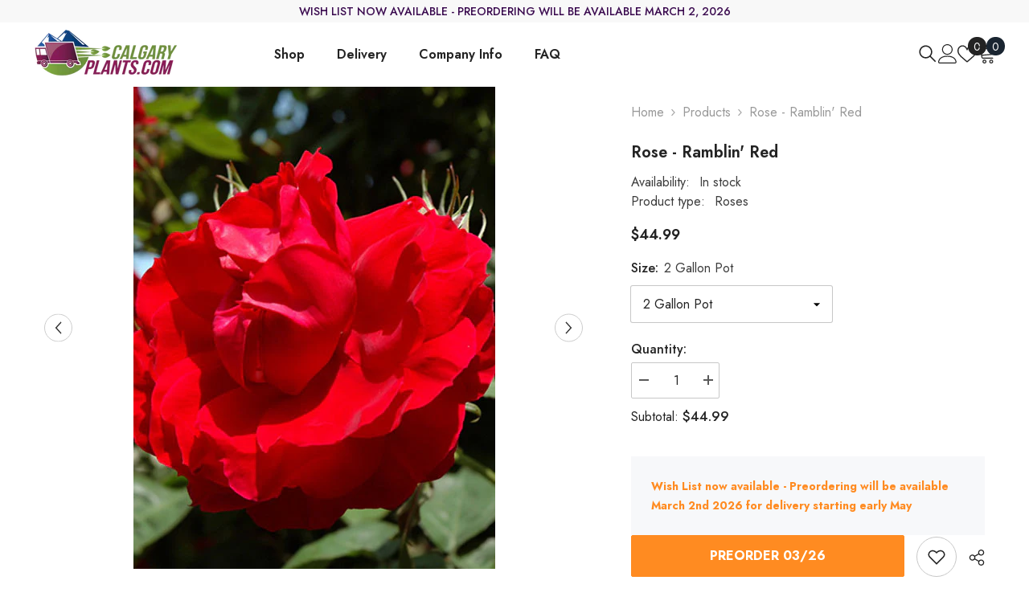

--- FILE ---
content_type: text/html; charset=utf-8
request_url: https://www.calgaryplants.com/products/rose-ramblin-red?variant=31528282423385&section_id=template--23793375248663__main
body_size: 13078
content:
<div id="shopify-section-template--23793375248663__main" class="shopify-section"><link href="//www.calgaryplants.com/cdn/shop/t/78/assets/component-product.css?v=150942539386684726291736276188" rel="stylesheet" type="text/css" media="all" />
<link href="//www.calgaryplants.com/cdn/shop/t/78/assets/component-price.css?v=113014100369699422931736276184" rel="stylesheet" type="text/css" media="all" />
<link href="//www.calgaryplants.com/cdn/shop/t/78/assets/component-badge.css?v=58385199191654577521736276152" rel="stylesheet" type="text/css" media="all" />
<link href="//www.calgaryplants.com/cdn/shop/t/78/assets/component-rte.css?v=131360998505457786651736276192" rel="stylesheet" type="text/css" media="all" />
<link href="//www.calgaryplants.com/cdn/shop/t/78/assets/component-share.css?v=23553761141326501681736276194" rel="stylesheet" type="text/css" media="all" />
<link href="//www.calgaryplants.com/cdn/shop/t/78/assets/component-tab.css?v=140244687997670630881736276198" rel="stylesheet" type="text/css" media="all" />
<link href="//www.calgaryplants.com/cdn/shop/t/78/assets/component-product-form.css?v=22444863787356217611736276185" rel="stylesheet" type="text/css" media="all" />
<link href="//www.calgaryplants.com/cdn/shop/t/78/assets/component-grid.css?v=14116691739327510611736276169" rel="stylesheet" type="text/css" media="all" />




    <style type="text/css">
    #ProductSection-template--23793375248663__main .productView-thumbnail .productView-thumbnail-link:after{
        padding-bottom: 130%;
    }

    #ProductSection-template--23793375248663__main .cursor-wrapper .counter {
        color: #191919;
    }

    #ProductSection-template--23793375248663__main .cursor-wrapper .counter #count-image:before {
        background-color: #191919;
    }

    #ProductSection-template--23793375248663__main .custom-cursor__inner .arrow:before,
    #ProductSection-template--23793375248663__main .custom-cursor__inner .arrow:after {
        background-color: #000000;
    }

    #ProductSection-template--23793375248663__main .tabs-contents .toggleLink,
    #ProductSection-template--23793375248663__main .tabs .tab .tab-title {
        font-size: 18px;
        font-weight: 600;
        text-transform: none;
        padding-top: 15px;
        padding-bottom: 15px;
    }

    

    

    @media (max-width: 1024px) {
        
    }

    @media (max-width: 550px) {
        #ProductSection-template--23793375248663__main .tabs-contents .toggleLink,
        #ProductSection-template--23793375248663__main .tabs .tab .tab-title {
            font-size: 16px;
        }
    }

    @media (max-width: 767px) {
        #ProductSection-template--23793375248663__main {
            padding-top: 0px;
            padding-bottom: 0px;
        }
        
        
        
    }

    @media (min-width: 1025px) {
        
    }

    @media (min-width: 768px) and (max-width: 1199px) {
        #ProductSection-template--23793375248663__main {
            padding-top: 0px;
            padding-bottom: 0px;
        }
    }

    @media (min-width: 1200px) {
        #ProductSection-template--23793375248663__main {
            padding-top: 0px;
            padding-bottom: 0px;
        }
    }
</style>
<script>
    window.product_inven_array_4510254760025 = {
        
            '31528282423385': '12',
        
    };

    window.selling_array_4510254760025 = {
        
            '31528282423385': 'deny',
        
    };

    window.subtotal = {
        show: true,
        style: 1,
        text: `Add to cart - [value]`
    };
  
    window.variant_image_group = 'false';
  
</script><div class="popup product-details product-default" data-section-id="template--23793375248663__main" data-section-type="product" id="ProductSection-template--23793375248663__main" data-has-combo="false" data-image-opo>
    
<div class="productView-moreItem moreItem-breadcrumb hidden-on-desktop"
            style="--spacing-top: 10px;
            --spacing-bottom: 10px;
            --spacing-top-mb: 0px;
            --spacing-bottom-mb: 10px;
            --breadcrumb-bg:rgba(0,0,0,0);
            --breadcrumb-mb-bg: #f6f6f6;
            "
        >
            
                <div class="breadcrumb-bg">
            
                <div class="container">
                    

<link href="//www.calgaryplants.com/cdn/shop/t/78/assets/component-breadcrumb.css?v=20837817899444488451736276154" rel="stylesheet" type="text/css" media="all" /><breadcrumb-component class="breadcrumb-container style--line_clamp_1 scroll-trigger animate--slide-in" data-collection-title="" data-collection-all="/collections/all">
        <nav class="breadcrumb breadcrumb-left" role="navigation" aria-label="breadcrumbs">
        <a class="link home-link" href="/">Home</a><span class="separate" aria-hidden="true"><svg xmlns="http://www.w3.org/2000/svg" viewBox="0 0 24 24"><path d="M 7.75 1.34375 L 6.25 2.65625 L 14.65625 12 L 6.25 21.34375 L 7.75 22.65625 L 16.75 12.65625 L 17.34375 12 L 16.75 11.34375 Z"></path></svg></span>
                <span>Rose - Ramblin' Red</span><span class="observe-element" style="width: 1px; height: 1px; background: transparent; display: inline-block; flex-shrink: 0;"></span>
        </nav>
    </breadcrumb-component>
    <script type="text/javascript">
        if (typeof breadcrumbComponentDeclare == 'undefined') {
            class BreadcrumbComponent extends HTMLElement {
                constructor() {
                    super();
                    this.firstPostCollection();
                    this.getCollection();
                }

                connectedCallback() {
                    this.firstLink = this.querySelector('.link.home-link')
                    this.lastLink = this.querySelector('.observe-element')
                    this.classList.add('initialized');
                    this.initObservers();
                }

                static createHandler(position = 'first', breadcrumb = null) {
                    const handler = (entries, observer) => {
                        entries.forEach(entry => {
                            if (breadcrumb == null) return observer.disconnect();
                            if (entry.isIntersecting ) {
                                breadcrumb.classList.add(`disable-${position}`);
                            } else {
                                breadcrumb.classList.remove(`disable-${position}`);
                            }
                        })
                    }
                    return handler;
                }

                initObservers() {
                    const scrollToFirstHandler = BreadcrumbComponent.createHandler('first', this);
                    const scrollToLastHandler = BreadcrumbComponent.createHandler('last', this);
                    
                    this.scrollToFirstObserver = new IntersectionObserver(scrollToFirstHandler, { threshold: 1 });
                    this.scrollToLastObserver = new IntersectionObserver(scrollToLastHandler, { threshold: 0.6 });

                    this.scrollToFirstObserver.observe(this.firstLink);
                    this.scrollToLastObserver.observe(this.lastLink);
                }

                firstPostCollection() {
                    if (!document.body.matches('.template-collection')) return;
                    this.postCollection(true);
                    this.checkCollection();
                }

                postCollection(showCollection) {
                    const title = this.dataset.collectionTitle ? this.dataset.collectionTitle : "Products";
                    let collection = {name: title, url: window.location.pathname, show: showCollection};
                    localStorage.setItem('_breadcrumb_collection', JSON.stringify(collection));
                }

                checkCollection() {
                    document.addEventListener("click", (event) => {
                        const target = event.target;
                        if (!target.matches('.card-link')) return;
                        target.closest('.shopify-section[id*="product-grid"]') == null ? this.postCollection(false) : this.postCollection(true);
                    });
                }

                getCollection() {
                    if (!document.body.matches('.template-product')) return;
                    const collection = JSON.parse(localStorage.getItem('_breadcrumb_collection'));
                    let checkCollection = document.referrer.indexOf('/collections/') !== -1 && (new URL(document.referrer)).pathname == collection.url && collection && collection.show ? true : false;
                    const breadcrumb = `<a class="breadcrumb-collection animate--text" href="${checkCollection ? collection.url : this.dataset.collectionAll}">${checkCollection ? collection.name : "Products"}</a><span class="separate animate--text" aria-hidden="true"><svg xmlns="http://www.w3.org/2000/svg" viewBox="0 0 24 24"><path d="M 7.75 1.34375 L 6.25 2.65625 L 14.65625 12 L 6.25 21.34375 L 7.75 22.65625 L 16.75 12.65625 L 17.34375 12 L 16.75 11.34375 Z"></path></svg></span>`;
                    this.querySelectorAll('.separate')[0]?.insertAdjacentHTML("afterend", breadcrumb);
                }
            }   

            window.addEventListener('load', () => {
                customElements.define('breadcrumb-component', BreadcrumbComponent);
            })

            var breadcrumbComponentDeclare = BreadcrumbComponent;
        }
    </script>
                </div>
            
                </div>
            
        </div>
    
    <div class="container productView-container">
        <div class="productView halo-productView layout-4 positionMainImage--left productView-sticky" data-product-handle="rose-ramblin-red"><div class="productView-top">
                    <div class="halo-productView-left productView-images clearfix scroll-trigger animate--fade-in" data-image-gallery><div class="productView-images-wrapper" data-video-popup>
                            <div class="productView-image-wrapper">
<div class="productView-nav style-1 image-fit-unset" 
                                    data-image-gallery-main
                                    data-arrows-desk="true"
                                    data-arrows-mobi="true"
                                    data-counter-mobi="true"
                                    data-media-count="2"
                                ><div class="productView-image productView-image-adapt fit-unset" data-index="1">
                                                    <div class="productView-img-container product-single__media" data-media-id="6003960676441"
                                                        
                                                    >
                                                        <div 
                                                            class="media" 
                                                             
                                                            
                                                        >
                                                            <img id="product-featured-image-6003960676441"
                                                                srcset="//www.calgaryplants.com/cdn/shop/products/rosa-ramblinred.jpg?v=1584283082"
                                                                src="//www.calgaryplants.com/cdn/shop/products/rosa-ramblinred.jpg?v=1584283082"
                                                                data-src="//www.calgaryplants.com/cdn/shop/products/rosa-ramblinred.jpg?v=1584283082"
                                                                alt=""
                                                                sizes="(min-width: 2000px) 1500px, (min-width: 1200px) 1200px, (min-width: 768px) calc((100vw - 30px) / 2), calc(100vw - 20px)"
                                                                width="450"
                                                                height="600"
                                                                data-sizes="auto"
                                                                data-main-image
                                                                data-index="1"
                                                                data-cursor-image
                                                                
                                                            /></div>
                                                    </div>
                                                </div><div class="productView-image productView-image-adapt fit-unset" data-index="2">
                                                    <div class="productView-img-container product-single__media" data-media-id="33086849220887"
                                                        
                                                    >
                                                        <div 
                                                            class="media" 
                                                             
                                                            
                                                        >
                                                            <img id="product-featured-image-33086849220887"
                                                                data-srcset="//www.calgaryplants.com/cdn/shop/products/RoseRamblingRedrs.jpg?v=1677867146"
                                                                
                                                                data-src="//www.calgaryplants.com/cdn/shop/products/RoseRamblingRedrs.jpg?v=1677867146"
                                                                alt=""
                                                                sizes="(min-width: 2000px) 1500px, (min-width: 1200px) 1200px, (min-width: 768px) calc((100vw - 30px) / 2), calc(100vw - 20px)"
                                                                width="450"
                                                                height="600"
                                                                data-sizes="auto"
                                                                data-main-image
                                                                data-index="2"
                                                                data-cursor-image
                                                                class="lazyload" loading="lazy"
                                                            /><span class="data-lazy-loading"></span></div>
                                                    </div>
                                                </div></div><div class="productView-videoPopup"></div></div></div>
                    </div>
                    <div class="halo-productView-right productView-details clearfix">
                        <div class="productView-product clearfix"><div class="productView-moreItem moreItem-breadcrumb hidden-on-mobile scroll-trigger animate--slide-in"
                                                style="--spacing-top: 10px;
                                                    --spacing-bottom: 10px;
                                                    --spacing-top-mb: 0px;
                                                    --spacing-bottom-mb: 10px;
                                                    --breadcrumb-bg:rgba(0,0,0,0);
                                                    --breadcrumb-mb-bg: #f6f6f6;
                                                "
                                            >
                                                

<link href="//www.calgaryplants.com/cdn/shop/t/78/assets/component-breadcrumb.css?v=20837817899444488451736276154" rel="stylesheet" type="text/css" media="all" /><breadcrumb-component class="breadcrumb-container style--line_clamp_1 scroll-trigger animate--slide-in" data-collection-title="" data-collection-all="/collections/all">
        <nav class="breadcrumb breadcrumb-left" role="navigation" aria-label="breadcrumbs">
        <a class="link home-link" href="/">Home</a><span class="separate" aria-hidden="true"><svg xmlns="http://www.w3.org/2000/svg" viewBox="0 0 24 24"><path d="M 7.75 1.34375 L 6.25 2.65625 L 14.65625 12 L 6.25 21.34375 L 7.75 22.65625 L 16.75 12.65625 L 17.34375 12 L 16.75 11.34375 Z"></path></svg></span>
                <span>Rose - Ramblin' Red</span><span class="observe-element" style="width: 1px; height: 1px; background: transparent; display: inline-block; flex-shrink: 0;"></span>
        </nav>
    </breadcrumb-component>
    <script type="text/javascript">
        if (typeof breadcrumbComponentDeclare == 'undefined') {
            class BreadcrumbComponent extends HTMLElement {
                constructor() {
                    super();
                    this.firstPostCollection();
                    this.getCollection();
                }

                connectedCallback() {
                    this.firstLink = this.querySelector('.link.home-link')
                    this.lastLink = this.querySelector('.observe-element')
                    this.classList.add('initialized');
                    this.initObservers();
                }

                static createHandler(position = 'first', breadcrumb = null) {
                    const handler = (entries, observer) => {
                        entries.forEach(entry => {
                            if (breadcrumb == null) return observer.disconnect();
                            if (entry.isIntersecting ) {
                                breadcrumb.classList.add(`disable-${position}`);
                            } else {
                                breadcrumb.classList.remove(`disable-${position}`);
                            }
                        })
                    }
                    return handler;
                }

                initObservers() {
                    const scrollToFirstHandler = BreadcrumbComponent.createHandler('first', this);
                    const scrollToLastHandler = BreadcrumbComponent.createHandler('last', this);
                    
                    this.scrollToFirstObserver = new IntersectionObserver(scrollToFirstHandler, { threshold: 1 });
                    this.scrollToLastObserver = new IntersectionObserver(scrollToLastHandler, { threshold: 0.6 });

                    this.scrollToFirstObserver.observe(this.firstLink);
                    this.scrollToLastObserver.observe(this.lastLink);
                }

                firstPostCollection() {
                    if (!document.body.matches('.template-collection')) return;
                    this.postCollection(true);
                    this.checkCollection();
                }

                postCollection(showCollection) {
                    const title = this.dataset.collectionTitle ? this.dataset.collectionTitle : "Products";
                    let collection = {name: title, url: window.location.pathname, show: showCollection};
                    localStorage.setItem('_breadcrumb_collection', JSON.stringify(collection));
                }

                checkCollection() {
                    document.addEventListener("click", (event) => {
                        const target = event.target;
                        if (!target.matches('.card-link')) return;
                        target.closest('.shopify-section[id*="product-grid"]') == null ? this.postCollection(false) : this.postCollection(true);
                    });
                }

                getCollection() {
                    if (!document.body.matches('.template-product')) return;
                    const collection = JSON.parse(localStorage.getItem('_breadcrumb_collection'));
                    let checkCollection = document.referrer.indexOf('/collections/') !== -1 && (new URL(document.referrer)).pathname == collection.url && collection && collection.show ? true : false;
                    const breadcrumb = `<a class="breadcrumb-collection animate--text" href="${checkCollection ? collection.url : this.dataset.collectionAll}">${checkCollection ? collection.name : "Products"}</a><span class="separate animate--text" aria-hidden="true"><svg xmlns="http://www.w3.org/2000/svg" viewBox="0 0 24 24"><path d="M 7.75 1.34375 L 6.25 2.65625 L 14.65625 12 L 6.25 21.34375 L 7.75 22.65625 L 16.75 12.65625 L 17.34375 12 L 16.75 11.34375 Z"></path></svg></span>`;
                    this.querySelectorAll('.separate')[0]?.insertAdjacentHTML("afterend", breadcrumb);
                }
            }   

            window.addEventListener('load', () => {
                customElements.define('breadcrumb-component', BreadcrumbComponent);
            })

            var breadcrumbComponentDeclare = BreadcrumbComponent;
        }
    </script>
                                            </div><div class="productView-moreItem scroll-trigger animate--slide-in"
                                            style="--spacing-top: 0px;
                                            --spacing-bottom: 10px"
                                        >
                                            <h1 class="productView-title" style="--color-title: #232323;--fontsize-text: 20px;--fontsize-mb-text: 18px;"><span>Rose - Ramblin&#39; Red</span></h1>
                                        </div><div class="productView-moreItem scroll-trigger animate--slide-in"
                                                style="--spacing-top: 0px;
                                                --spacing-bottom: 18px"
                                            >
                                                <div class="productView-info" style="--color-border: #e6e6e6"><div class="productView-info-item" data-inventory data-stock-level="none">
            <span class="productView-info-name">
                Availability:
            </span>
            <span class="productView-info-value">
                
                        In stock
            </span>
        </div><div class="productView-info-item">
            <span class="productView-info-name">
                Product type:
            </span>
            <span class="productView-info-value">
                Roses
            </span>
        </div></div>
                                            </div>
                                        <div class="productView-moreItem scroll-trigger animate--slide-in"
                                            style="--spacing-top: 0px;
                                            --spacing-bottom: 17px;
                                            --fontsize-text: 18px"
                                        >
                                            
                                                <div class="productView-price no-js-hidden clearfix" id="product-price-4510254760025"><div class="price price--medium">
    <dl><div class="price__regular"><dd class="price__last"><span class="price-item price-item--regular">$44.99</span></dd>
        </div>
        <div class="price__sale"><dd class="price__compare" data-compare=""><s class="price-item price-item--regular"></s></dd><dd class="price__last" data-last="4499"><span class="price-item price-item--sale">$44.99</span></dd></div>
        <small class="unit-price caption hidden">
            <dt class="visually-hidden">Unit price</dt>
            <dd class="price__last"><span></span><span aria-hidden="true">/</span><span class="visually-hidden">&nbsp;per&nbsp;</span><span></span></dd>
        </small>
    </dl>
</div>
</div>
                                        </div>
                                            <div class="productView-moreItem productView-moreItem-product-variant scroll-trigger animate--slide-in"
                                                style="--spacing-top: 0px;
                                                --spacing-bottom: 0px"
                                            ><div class="productView-options" style="--color-border: #e6e6e6" data-lang="en" data-default-lang="ca"><div class="productView-variants halo-productOptions" id="product-option-4510254760025"  data-type="dropdown"><variant-selects class="no-js-hidden product-option has-default" data-product="4510254760025" data-section="template--23793375248663__main" data-url="/products/rose-ramblin-red"><div class="product-form__input product-form__input--dropdown" data-product-attribute="set-select" data-option-index="0">
                            <label class="form__label" for="option-0">
                                Size:
                                <span data-header-option>
                                    2 Gallon Pot
                                </span>
                            </label>
                            <div class="form__select select">
                                <select id="option-0"
                                    class="select__select"
                                    name="options[Size]"
                                ><option value="2 Gallon Pot" selected="selected">
                                            2 Gallon Pot
                                        </option></select>
                            </div>
                        </div><script type="application/json">
                        [{"id":31528282423385,"title":"2 Gallon Pot","option1":"2 Gallon Pot","option2":null,"option3":null,"sku":"","requires_shipping":true,"taxable":true,"featured_image":null,"available":true,"name":"Rose - Ramblin' Red - 2 Gallon Pot","public_title":"2 Gallon Pot","options":["2 Gallon Pot"],"price":4499,"weight":0,"compare_at_price":null,"inventory_quantity":12,"inventory_management":"shopify","inventory_policy":"deny","barcode":"BN-15","requires_selling_plan":false,"selling_plan_allocations":[]}]
                    </script>
                </variant-selects></div>
        <noscript>
            <div class="product-form__input">
                <label class="form__label" for="Variants-template--23793375248663__main">
                    Product variants
                </label>
                <div class="select">
                <select name="id" id="Variants-template--23793375248663__main" class="select__select" form="product-form"><option
                            selected="selected"
                            
                            value="31528282423385"
                        >
                            2 Gallon Pot

                            - $44.99
                        </option></select>
            </div>
          </div>
        </noscript></div>
                                            </div>
                                        
<div class="productView-moreItem scroll-trigger animate--slide-in"
                                            style="--spacing-top: 0px;
                                            --spacing-bottom: 12px"
                                        >
                                            
                                        </div>
<div class="productView-moreItem scroll-trigger animate--slide-in"
                                                    style="--spacing-top: 0px;
                                                    --spacing-bottom: 15px"
                                                ><div class="quantity_selector">
                                                            <quantity-input class="productView-quantity quantity__group quantity__group--2 quantity__style--1 clearfix">
	    <label class="form-label quantity__label" for="quantity-4510254760025-2">
	        Quantity:
	    </label>
	    <div class="quantity__container">
		    <button type="button" name="minus" class="minus btn-quantity">
		    	<span class="visually-hidden">Decrease quantity for Rose - Ramblin&amp;#39; Red</span>
		    </button>
		    <input class="form-input quantity__input" type="number" name="quantity" min="1" value="1" inputmode="numeric" pattern="[0-9]*" id="quantity-4510254760025-2" data-product="4510254760025" data-price="4499">
		    <button type="button" name="plus" class="plus btn-quantity">
		    	<span class="visually-hidden">Increase quantity for Rose - Ramblin&amp;#39; Red</span>
		    </button>
	    </div>
	</quantity-input>
                                                        </div><div class="productView-subtotal">
                                                            <span class="text">Subtotal: </span>
                                                            <span class="money-subtotal">$44.99</span>
                                                        </div></div>

                                            <div class="productView-moreItem scroll-trigger animate--slide-in"
                                                style="--spacing-top: 0px;
                                                --spacing-bottom: 22px"
                                            >
                                                <div class="productView-perks"></div>
                                            </div>
                                        
<div class="productView-moreItem moreItem-productText scroll-trigger animate--slide-in"
                                            style="--spacing-top: 0px;
                                            --spacing-bottom: 0px;
                                            
                                                --background-style: #f7f8fa;
                                            "
                                        >
                                            <div class="productView-customText text-left"
                                                style="--content-spacing: 25px;"
                                            >
                                                <p class="product__text title"  
        style="--fontsize-text:14px;
        --color-title: #ff8b21"
    >Wish List now available - Preordering will be available March 2nd 2026 for delivery starting early May</p>
                                            </div>
                                        </div>
                                            <div class="productView-moreItem"
                                                style="--spacing-top: 0px;
                                                --spacing-bottom: 15px"
                                            >
                                                <div class="productView-buttons"><form method="post" action="/cart/add" id="product-form-installment-4510254760025" accept-charset="UTF-8" class="installment caption-large" enctype="multipart/form-data"><input type="hidden" name="form_type" value="product" /><input type="hidden" name="utf8" value="✓" /><input type="hidden" name="id" value="31528282423385">
        <shopify-payment-terms variant-id="31528282423385" shopify-meta="{&quot;type&quot;:&quot;product&quot;,&quot;currency_code&quot;:&quot;CAD&quot;,&quot;country_code&quot;:&quot;CA&quot;,&quot;variants&quot;:[{&quot;id&quot;:31528282423385,&quot;price_per_term&quot;:&quot;$22.49&quot;,&quot;full_price&quot;:&quot;$44.99&quot;,&quot;eligible&quot;:true,&quot;available&quot;:true,&quot;number_of_payment_terms&quot;:2}],&quot;min_price&quot;:&quot;$35.00&quot;,&quot;max_price&quot;:&quot;$30,000.00&quot;,&quot;financing_plans&quot;:[{&quot;min_price&quot;:&quot;$35.00&quot;,&quot;max_price&quot;:&quot;$49.99&quot;,&quot;terms&quot;:[{&quot;apr&quot;:0,&quot;loan_type&quot;:&quot;split_pay&quot;,&quot;installments_count&quot;:2}]},{&quot;min_price&quot;:&quot;$50.00&quot;,&quot;max_price&quot;:&quot;$149.99&quot;,&quot;terms&quot;:[{&quot;apr&quot;:0,&quot;loan_type&quot;:&quot;split_pay&quot;,&quot;installments_count&quot;:4}]},{&quot;min_price&quot;:&quot;$150.00&quot;,&quot;max_price&quot;:&quot;$999.99&quot;,&quot;terms&quot;:[{&quot;apr&quot;:0,&quot;loan_type&quot;:&quot;split_pay&quot;,&quot;installments_count&quot;:4},{&quot;apr&quot;:15,&quot;loan_type&quot;:&quot;interest&quot;,&quot;installments_count&quot;:3},{&quot;apr&quot;:15,&quot;loan_type&quot;:&quot;interest&quot;,&quot;installments_count&quot;:6},{&quot;apr&quot;:15,&quot;loan_type&quot;:&quot;interest&quot;,&quot;installments_count&quot;:12}]},{&quot;min_price&quot;:&quot;$1,000.00&quot;,&quot;max_price&quot;:&quot;$30,000.00&quot;,&quot;terms&quot;:[{&quot;apr&quot;:15,&quot;loan_type&quot;:&quot;interest&quot;,&quot;installments_count&quot;:3},{&quot;apr&quot;:15,&quot;loan_type&quot;:&quot;interest&quot;,&quot;installments_count&quot;:6},{&quot;apr&quot;:15,&quot;loan_type&quot;:&quot;interest&quot;,&quot;installments_count&quot;:12}]}],&quot;installments_buyer_prequalification_enabled&quot;:false,&quot;seller_id&quot;:null}" ux-mode="windoid" show-new-buyer-incentive="false"></shopify-payment-terms>
<input type="hidden" name="product-id" value="4510254760025" /><input type="hidden" name="section-id" value="template--23793375248663__main" /></form><product-form class="productView-form product-form"><form method="post" action="/cart/add" id="product-form-4510254760025" accept-charset="UTF-8" class="form" enctype="multipart/form-data" novalidate="novalidate" data-type="add-to-cart-form"><input type="hidden" name="form_type" value="product" /><input type="hidden" name="utf8" value="✓" /><div class="productView-group"><div class="pvGroup-row"><quantity-input class="productView-quantity quantity__group quantity__group--1 quantity__style--1 clearfix hidden">
	    <label class="form-label quantity__label" for="quantity-4510254760025">
	        Quantity:
	    </label>
	    <div class="quantity__container">
		    <button type="button" name="minus" class="minus btn-quantity">
		    	<span class="visually-hidden">Decrease quantity for Rose - Ramblin&amp;#39; Red</span>
		    </button>
		    <input class="form-input quantity__input" type="number" name="quantity" min="1" value="1" inputmode="numeric" pattern="[0-9]*" id="quantity-4510254760025" data-product="4510254760025" data-price="4499">
		    <button type="button" name="plus" class="plus btn-quantity">
		    	<span class="visually-hidden">Increase quantity for Rose - Ramblin&amp;#39; Red</span>
		    </button>
	    </div>
	</quantity-input>
<div class="productView-groupTop">
                        <div class="productView-action scroll-trigger animate--slide-in" style="--atc-color: #ffffff;--atc-bg-color: #ff8b21;--atc-border-color: #ff8b21;--atc-color-hover: #ff8b21;--atc-bg-color-hover: #ffffff;--atc-border-color-hover: #ff8b21">
                            <input type="hidden" name="id" value="31528282423385">
                            <div class="product-form__buttons"><button type="submit" name="add" data-btn-addToCart data-inventory-quantity="12" data-available="false" class="product-form__submit button button--primary an-horizontal-shaking button-text-change" id="product-add-to-cart">Preorder 03/26
</button></div>
                        </div><div class="productView-wishlist clearfix scroll-trigger animate--slide-in">
                                <a data-wishlist href="#" data-wishlist-handle="rose-ramblin-red" data-product-id="4510254760025"><span class="visually-hidden">Add to wishlist</span><svg xmlns="http://www.w3.org/2000/svg" viewBox="0 0 32 32" aria-hidden="true" focusable="false" role="presentation" class="icon icon-wishlist"><path d="M 9.5 5 C 5.363281 5 2 8.402344 2 12.5 C 2 13.929688 2.648438 15.167969 3.25 16.0625 C 3.851563 16.957031 4.46875 17.53125 4.46875 17.53125 L 15.28125 28.375 L 16 29.09375 L 16.71875 28.375 L 27.53125 17.53125 C 27.53125 17.53125 30 15.355469 30 12.5 C 30 8.402344 26.636719 5 22.5 5 C 19.066406 5 16.855469 7.066406 16 7.9375 C 15.144531 7.066406 12.933594 5 9.5 5 Z M 9.5 7 C 12.488281 7 15.25 9.90625 15.25 9.90625 L 16 10.75 L 16.75 9.90625 C 16.75 9.90625 19.511719 7 22.5 7 C 25.542969 7 28 9.496094 28 12.5 C 28 14.042969 26.125 16.125 26.125 16.125 L 16 26.25 L 5.875 16.125 C 5.875 16.125 5.390625 15.660156 4.90625 14.9375 C 4.421875 14.214844 4 13.273438 4 12.5 C 4 9.496094 6.457031 7 9.5 7 Z"/></svg><svg class="icon icon-wishlist icon-wishlist-add" viewBox="0 0 405 405" style="padding: 2px">
<g clip-path="url(#clip0_3520_280)">
<path d="M108.516 28C48.6625 28 0 77.2277 0 136.516C0 157.201 9.38209 175.118 18.0859 188.061C26.7898 201.003 35.7197 209.312 35.7197 209.312L192.163 366.207L202.562 376.606L212.962 366.207L369.405 209.312C369.405 209.312 405.125 177.831 405.125 136.516C405.125 77.2277 356.463 28 296.609 28C246.93 28 214.94 57.8983 202.562 70.502C190.185 57.8983 158.195 28 108.516 28Z"/>
</g>
<defs>
<clipPath id="clip0_3520_280">
<rect width="405" height="405"/>
</clipPath>
</defs>
</svg>
</a>
                            </div><share-button class="share-button halo-socialShare productView-share style-2"><div class="share-content scroll-trigger animate--fade-in">
            <button class="share-button__button button"><svg class="icon" viewBox="0 0 227.216 227.216"><path d="M175.897,141.476c-13.249,0-25.11,6.044-32.98,15.518l-51.194-29.066c1.592-4.48,2.467-9.297,2.467-14.317c0-5.019-0.875-9.836-2.467-14.316l51.19-29.073c7.869,9.477,19.732,15.523,32.982,15.523c23.634,0,42.862-19.235,42.862-42.879C218.759,19.229,199.531,0,175.897,0C152.26,0,133.03,19.229,133.03,42.865c0,5.02,0.874,9.838,2.467,14.319L84.304,86.258c-7.869-9.472-19.729-15.514-32.975-15.514c-23.64,0-42.873,19.229-42.873,42.866c0,23.636,19.233,42.865,42.873,42.865c13.246,0,25.105-6.042,32.974-15.513l51.194,29.067c-1.593,4.481-2.468,9.3-2.468,14.321c0,23.636,19.23,42.865,42.867,42.865c23.634,0,42.862-19.23,42.862-42.865C218.759,160.71,199.531,141.476,175.897,141.476z M175.897,15c15.363,0,27.862,12.5,27.862,27.865c0,15.373-12.499,27.879-27.862,27.879c-15.366,0-27.867-12.506-27.867-27.879C148.03,27.5,160.531,15,175.897,15z M51.33,141.476c-15.369,0-27.873-12.501-27.873-27.865c0-15.366,12.504-27.866,27.873-27.866c15.363,0,27.861,12.5,27.861,27.866C79.191,128.975,66.692,141.476,51.33,141.476z M175.897,212.216c-15.366,0-27.867-12.501-27.867-27.865c0-15.37,12.501-27.875,27.867-27.875c15.363,0,27.862,12.505,27.862,27.875C203.759,199.715,191.26,212.216,175.897,212.216z"></path></svg> <span>Share</span></button>
            <div class="share-button__fallback">
                <div class="share-header">
                    <h2 class="share-title"><span>Share</span></h2>
                    <button type="button" class="share-button__close" aria-label="Close"><svg xmlns="http://www.w3.org/2000/svg" viewBox="0 0 48 48" ><path d="M 38.982422 6.9707031 A 2.0002 2.0002 0 0 0 37.585938 7.5859375 L 24 21.171875 L 10.414062 7.5859375 A 2.0002 2.0002 0 0 0 8.9785156 6.9804688 A 2.0002 2.0002 0 0 0 7.5859375 10.414062 L 21.171875 24 L 7.5859375 37.585938 A 2.0002 2.0002 0 1 0 10.414062 40.414062 L 24 26.828125 L 37.585938 40.414062 A 2.0002 2.0002 0 1 0 40.414062 37.585938 L 26.828125 24 L 40.414062 10.414062 A 2.0002 2.0002 0 0 0 38.982422 6.9707031 z"/></svg><span>Close</span></button>
                </div>
                <div class="wrapper-content">
                    <label class="form-label">Copy link</label>
                    <div class="share-group">
                        <div class="form-field">
                            <input type="text" class="field__input" id="url" value="https://www.calgaryplants.com/products/rose-ramblin-red" placeholder="Link" data-url="https://www.calgaryplants.com/products/rose-ramblin-red" onclick="this.select();" readonly>
                            <label class="field__label hiddenLabels" for="url">Link</label>
                        </div>
                        <button class="button button--primary button-copy"><svg class="icon icon-clipboard" width="11" height="13" fill="none" xmlns="http://www.w3.org/2000/svg" aria-hidden="true" focusable="false"><path fill-rule="evenodd" clip-rule="evenodd" d="M2 1a1 1 0 011-1h7a1 1 0 011 1v9a1 1 0 01-1 1V1H2zM1 2a1 1 0 00-1 1v9a1 1 0 001 1h7a1 1 0 001-1V3a1 1 0 00-1-1H1zm0 10V3h7v9H1z" fill="currentColor"/></svg>
 Copy link</button>
                    </div>
                    <span id="ShareMessage-4510254760025" class="share-button__message hidden" role="status" aria-hidden="true">Link copied to clipboard!</span><div class="share_toolbox clearfix"><label class="form-label">Share</label> <ul class="social-share"><li class="social-share__item"><a class="facebook" href="https://www.facebook.com/sharer/sharer.php?u=https://www.calgaryplants.com/products/rose-ramblin-red" title='Facebook' data-no-instant rel="noopener noreferrer nofollow" target="_blank"><svg aria-hidden="true" focusable="false" role="presentation" xmlns="http://www.w3.org/2000/svg" viewBox="0 0 320 512" class="icon icon-facebook"><path d="M279.14 288l14.22-92.66h-88.91v-60.13c0-25.35 12.42-50.06 52.24-50.06h40.42V6.26S260.43 0 225.36 0c-73.22 0-121.08 44.38-121.08 124.72v70.62H22.89V288h81.39v224h100.17V288z"></path></svg></a></li><li class="social-share__item"><a class="twitter" href="http://twitter.com/share?text=Rose%20-%20Ramblin'%20Red&amp;url=https://www.calgaryplants.com/products/rose-ramblin-red" title='Twitter' data-no-instant rel="noopener noreferrer nofollow" target="_blank"><svg aria-hidden="true" focusable="false" role="presentation" class="icon icon-twitter" viewBox="0 0 35 35">
<path d="M20.3306 15.2794L31.4059 3H28.7809L19.1669 13.6616L11.4844 3H2.625L14.2406 19.124L2.625 32H5.25L15.4044 20.7397L23.5178 32H32.3772L20.3306 15.2794ZM16.7366 19.2649L15.5597 17.6595L6.195 4.885H10.2266L17.7822 15.1945L18.9591 16.7999L28.7831 30.202H24.7516L16.7366 19.2649Z"></path>
</svg>
</a></li><li class="social-share__item"><a class="pinterest" href="http://pinterest.com/pin/create/button/?url=https://www.calgaryplants.com/products/rose-ramblin-red&amp;media=http://www.calgaryplants.com/cdn/shop/products/rosa-ramblinred.jpg?crop=center&height=1024&v=1584283082&width=1024&amp;description=Rose%20-%20Ramblin'%20Red" title='Pinterest' data-no-instant rel="noopener noreferrer nofollow" target="_blank"><svg aria-hidden="true" focusable="false" role="presentation" class="icon icon-pinterest" viewBox="0 0 17 18"><path d="M8.48.58a8.42 8.42 0 015.9 2.45 8.42 8.42 0 011.33 10.08 8.28 8.28 0 01-7.23 4.16 8.5 8.5 0 01-2.37-.32c.42-.68.7-1.29.85-1.8l.59-2.29c.14.28.41.52.8.73.4.2.8.31 1.24.31.87 0 1.65-.25 2.34-.75a4.87 4.87 0 001.6-2.05 7.3 7.3 0 00.56-2.93c0-1.3-.5-2.41-1.49-3.36a5.27 5.27 0 00-3.8-1.43c-.93 0-1.8.16-2.58.48A5.23 5.23 0 002.85 8.6c0 .75.14 1.41.43 1.98.28.56.7.96 1.27 1.2.1.04.19.04.26 0 .07-.03.12-.1.15-.2l.18-.68c.05-.15.02-.3-.11-.45a2.35 2.35 0 01-.57-1.63A3.96 3.96 0 018.6 4.8c1.09 0 1.94.3 2.54.89.61.6.92 1.37.92 2.32 0 .8-.11 1.54-.33 2.21a3.97 3.97 0 01-.93 1.62c-.4.4-.87.6-1.4.6-.43 0-.78-.15-1.06-.47-.27-.32-.36-.7-.26-1.13a111.14 111.14 0 01.47-1.6l.18-.73c.06-.26.09-.47.09-.65 0-.36-.1-.66-.28-.89-.2-.23-.47-.35-.83-.35-.45 0-.83.2-1.13.62-.3.41-.46.93-.46 1.56a4.1 4.1 0 00.18 1.15l.06.15c-.6 2.58-.95 4.1-1.08 4.54-.12.55-.16 1.2-.13 1.94a8.4 8.4 0 01-5-7.65c0-2.3.81-4.28 2.44-5.9A8.04 8.04 0 018.48.57z"></svg>
</a></li><li class="social-share__item"><a class="email" href="mailto:?subject=Rose%20-%20Ramblin'%20Red&amp;body=https://www.calgaryplants.com/products/rose-ramblin-red" title='Email' data-no-instant rel="noopener noreferrer nofollow" target="_blank"><svg xmlns="http://www.w3.org/2000/svg" viewBox="0 0 24 24" aria-hidden="true" focusable="false" role="presentation" class="icon icon-mail"><path d="M 1 3 L 1 5 L 1 18 L 3 18 L 3 5 L 19 5 L 19 3 L 3 3 L 1 3 z M 5 7 L 5 7.1777344 L 14 12.875 L 23 7.125 L 23 7 L 5 7 z M 23 9.2832031 L 14 15 L 5 9.4160156 L 5 21 L 14 21 L 14 17 L 17 17 L 17 14 L 23 14 L 23 9.2832031 z M 19 16 L 19 19 L 16 19 L 16 21 L 19 21 L 19 24 L 21 24 L 21 21 L 24 21 L 24 19 L 21 19 L 21 16 L 19 16 z"/></svg></a></li></ul></div></div>
            </div>
        </div></share-button><script src="//www.calgaryplants.com/cdn/shop/t/78/assets/share.js?v=88463739455357580461736276233" defer="defer"></script>
</div>
                </div></div><input type="hidden" name="product-id" value="4510254760025" /><input type="hidden" name="section-id" value="template--23793375248663__main" /></form></product-form></div>
                                            </div>
                                        
<div class="productView-moreItem scroll-trigger animate--slide-in"
                                            style="--spacing-top: 0px;
                                            --spacing-bottom: 12px;"
                                        >
                                            <div class="product-customInformation text-left" data-custom-information><div class="product-customInformation__icon">
            <svg aria-hidden="true" focusable="false" data-prefix="fal" data-icon="shipping-fast" role="img" xmlns="http://www.w3.org/2000/svg" viewbox="0 0 640 512"><path fill="currentColor" d="M280 192c4.4 0 8-3.6 8-8v-16c0-4.4-3.6-8-8-8H40c-4.4 0-8 3.6-8 8v16c0 4.4 3.6 8 8 8h240zm352 192h-24V275.9c0-16.8-6.8-33.3-18.8-45.2l-83.9-83.9c-11.8-12-28.3-18.8-45.2-18.8H416V78.6c0-25.7-22.2-46.6-49.4-46.6H113.4C86.2 32 64 52.9 64 78.6V96H8c-4.4 0-8 3.6-8 8v16c0 4.4 3.6 8 8 8h240c4.4 0 8-3.6 8-8v-16c0-4.4-3.6-8-8-8H96V78.6c0-8.1 7.8-14.6 17.4-14.6h253.2c9.6 0 17.4 6.5 17.4 14.6V384H207.6C193 364.7 170 352 144 352c-18.1 0-34.6 6.2-48 16.4V288H64v144c0 44.2 35.8 80 80 80s80-35.8 80-80c0-5.5-.6-10.8-1.6-16h195.2c-1.1 5.2-1.6 10.5-1.6 16 0 44.2 35.8 80 80 80s80-35.8 80-80c0-5.5-.6-10.8-1.6-16H632c4.4 0 8-3.6 8-8v-16c0-4.4-3.6-8-8-8zm-488 96c-26.5 0-48-21.5-48-48s21.5-48 48-48 48 21.5 48 48-21.5 48-48 48zm272-320h44.1c8.4 0 16.7 3.4 22.6 9.4l83.9 83.9c.8.8 1.1 1.9 1.8 2.8H416V160zm80 320c-26.5 0-48-21.5-48-48s21.5-48 48-48 48 21.5 48 48-21.5 48-48 48zm80-96h-16.4C545 364.7 522 352 496 352s-49 12.7-63.6 32H416v-96h160v96zM256 248v-16c0-4.4-3.6-8-8-8H8c-4.4 0-8 3.6-8 8v16c0 4.4 3.6 8 8 8h240c4.4 0 8-3.6 8-8z"></path></svg>
        </div><div class="product-customInformation__content"><div class="product__text title"  
                    style="--fontsize-text:12px;
                    --color-title: #232323"
                >
                    <h2 class="title">Free Shipping*</h2><svg xmlns="http://www.w3.org/2000/svg" aria-hidden="true" focusable="false" role="presentation" class="icon icon-info" viewBox="0 0 1024 1024"><path fill="#c2c8ce" d="M512 0c281.6 0 512 230.4 512 512s-230.4 512-512 512S0 793.6 0 512 230.4 0 512 0zm0 716.8c-42.667 0-76.8 34.133-76.8 68.267s34.133 68.266 76.8 68.266 76.8-34.133 76.8-68.266S554.667 716.8 512 716.8zm17.067-529.067c-136.534 0-221.867 76.8-221.867 187.734h128c0-51.2 34.133-85.334 93.867-85.334 51.2 0 85.333 34.134 85.333 76.8-8.533 42.667-17.067 59.734-68.267 93.867l-17.066 8.533c-59.734 34.134-85.334 76.8-85.334 153.6v25.6H563.2v-25.6c0-42.666 17.067-68.266 76.8-102.4 68.267-34.133 93.867-85.333 93.867-153.6 17.066-110.933-68.267-179.2-204.8-179.2z"></path></svg></div><div class="product__text des"  
                    style="--fontsize-text:12px;
                    --color-des: #4d4d4d"
                >
                    <p>With minimum order purchase to select areas
</p><p>Choose your available shipping date at checkout</p>
                </div></div><div class="product-customInformation__popup hidden">
            <div class="halo-text-format">
<p>Free Delivery to Calgary, Airdrie, Chestermere, Okotoks, Strathmore, Balzac, Langdon, Lyalta, Dalroy, De Winton, Delacour and Cheadle on orders of $200.00* or more. Orders under $200.00 delivery is just $19.99. Available shipping dates will be listed during checkout. </p>
<p>Free Delivery to Bragg Creek, Cochrane, Diamond Valley, Elbow Valley Hartell, High River, Millarville, Priddis, Redwood Meadows and Springbank on orders of $300.00* or more. Orders under $300.00 will be charged a $29.99 shipping fee. Available shipping dates will be listed during checkout.</p>	
<p>CONTACT FREE Delivery Process: we deliver to businesses and apartment's front entrance or lobby - not brought in or up to your unit. If provided with a buzzer code, we will buzz your unit to let you know that your order has arrived. If you are not home, they will be at the front door when you get back.</p>
<p>You do not need to be home at the time of shipping. You will receive an email the day of delivery that your order is on the truck. Plants will be discretely placed at your front door or street side garage. If there are any issues with your order please contact our office immediately.</p>					</div>
        </div></div>
                                        </div><div class="productView-moreItem scroll-trigger animate--slide-in"
                                            style="--spacing-top: 0px;
                                            --spacing-bottom: 14px;"
                                        >
                                            <div class="product-customInformation text-left" data-custom-information><div class="product-customInformation__icon">
            <svg aria-hidden="true" focusable="false" data-prefix="fal" data-icon="shield-alt" role="img" xmlns="http://www.w3.org/2000/svg" viewbox="0 0 512 512">
    <path fill="currentColor" d="M466.5 83.7l-192-80a48.15 48.15 0 0 0-36.9 0l-192 80C27.7 91.1 16 108.6 16 128c0 198.5 114.5 335.7 221.5 380.3 11.8 4.9 25.1 4.9 36.9 0C360.1 472.6 496 349.3 496 128c0-19.4-11.7-36.9-29.5-44.3zM262.2 478.8c-4 1.6-8.4 1.6-12.3 0C152 440 48 304 48 128c0-6.5 3.9-12.3 9.8-14.8l192-80c3.9-1.6 8.4-1.6 12.3 0l192 80c6 2.5 9.9 8.3 9.8 14.8.1 176-103.9 312-201.7 350.8zM256 411V100l-142.7 59.5c10.1 120.1 77.1 215 142.7 251.5zm-32-66.8c-36.4-39.9-65.8-97.8-76.1-164.5L224 148z"></path>
</svg>
        </div><div class="product-customInformation__content"><div class="product__text title"  
                    style="--fontsize-text:12px;
                    --color-title: #232323"
                >
                    <h2 class="title">100% Satisfaction Guarantee</h2><svg xmlns="http://www.w3.org/2000/svg" aria-hidden="true" focusable="false" role="presentation" class="icon icon-info" viewBox="0 0 1024 1024"><path fill="#c2c8ce" d="M512 0c281.6 0 512 230.4 512 512s-230.4 512-512 512S0 793.6 0 512 230.4 0 512 0zm0 716.8c-42.667 0-76.8 34.133-76.8 68.267s34.133 68.266 76.8 68.266 76.8-34.133 76.8-68.266S554.667 716.8 512 716.8zm17.067-529.067c-136.534 0-221.867 76.8-221.867 187.734h128c0-51.2 34.133-85.334 93.867-85.334 51.2 0 85.333 34.134 85.333 76.8-8.533 42.667-17.067 59.734-68.267 93.867l-17.066 8.533c-59.734 34.134-85.334 76.8-85.334 153.6v25.6H563.2v-25.6c0-42.666 17.067-68.266 76.8-102.4 68.267-34.133 93.867-85.333 93.867-153.6 17.066-110.933-68.267-179.2-204.8-179.2z"></path></svg></div><div class="product__text des"  
                    style="--fontsize-text:12px;
                    --color-des: #4d4d4d"
                >
                    Any issues, contact us by next day.
                </div></div><div class="product-customInformation__popup hidden">
            <div class="halo-text-format">
						
<p>We love our plants and we hope you do too! If for any reason you are not happy with your purchase please email us at info@calgaryplants.com within 24 hours of delivery (with pictures if possible) and we will make it right!
</p>

							</div>
        </div></div>
                                        </div><div class="productView-moreItem scroll-trigger animate--slide-in"
                                            style="--spacing-top: 0px;
                                            --spacing-bottom: 0px"
                                        >
                                            <div class="productView-desc halo-text-format" 
        style="--color-text: #3c3c3c;
        --fontsize-text: 16px"
    >   
        <p><strong>DESCRIPTION:<span> </span></strong>One of the most exciting climbers to come along in years, this large rose features endless deep red flowers, excellent disease resistance and surprising hardiness; all roses need full sun and well-drained soil</p>
<p><strong>BOTANICAL NAME:</strong><em> <span>Rosa 'Ramblin' Red'</span></em><br><strong>AVERAGE MATURE HEIGHT:</strong><span> 2.4 Meters or 8 feet</span><br><strong>AVERAGE MATURE SPREAD:</strong><span> 2.1 Meters or 7 feet</span><br><strong>SUN EXPOSURE:</strong><span> Full sun</span><br><strong>FLOWER COLOUR:</strong><span> Deep Red</span><br><strong>FLOWERING TIME:</strong><span> Early summer until frost</span><br><strong>FOLIAGE COLOUR:</strong> Dark green<br><strong>COLD HARDINESS:</strong><span> Zone 3 <em>( Should survive up to -39.9° Celsius )</em></span><br><strong>WATER NEEDS:</strong><span> Average to dry - Prefers well-drained soil</span><br><strong>OTHER FEATURES:</strong><span> Attracts Butterflies, Cut Flower, Fragrant</span></p>
<p class="NetPS-PlantDescHeader" id="NetPS-PlantOFHeader"><span style="text-decoration: underline;"><strong>Ornamental Features</strong></span></p>
<p id="NetPS-PlantOFPara1">Ramblin' Red Rose is bathed in stunning fragrant ruby-red flowers with yellow eyes along the branches from late spring to late summer. The flowers are excellent for cutting. It has attractive dark green foliage which emerges burgundy in spring. The oval compound leaves are highly ornamental and turn an outstanding burgundy in the fall. The fruits are showy orange hips displayed from mid to late fall. The spiny brick red bark adds an interesting dimension to the landscape.</p></div>
                                        </div></div>
                    </div>
                </div>
<link href="//www.calgaryplants.com/cdn/shop/t/78/assets/component-sticky-add-to-cart.css?v=65206619997115728701736276197" rel="stylesheet" type="text/css" media="all" />
                    <sticky-add-to-cart class="productView-stickyCart style-1 subtotal-1" data-sticky-add-to-cart>
    <div class="container">
        <a href="javascript:void(0)" class="sticky-product-close close" data-close-sticky-add-to-cart>
            <svg xmlns="http://www.w3.org/2000/svg" viewBox="0 0 48 48" ><path d="M 38.982422 6.9707031 A 2.0002 2.0002 0 0 0 37.585938 7.5859375 L 24 21.171875 L 10.414062 7.5859375 A 2.0002 2.0002 0 0 0 8.9785156 6.9804688 A 2.0002 2.0002 0 0 0 7.5859375 10.414062 L 21.171875 24 L 7.5859375 37.585938 A 2.0002 2.0002 0 1 0 10.414062 40.414062 L 24 26.828125 L 37.585938 40.414062 A 2.0002 2.0002 0 1 0 40.414062 37.585938 L 26.828125 24 L 40.414062 10.414062 A 2.0002 2.0002 0 0 0 38.982422 6.9707031 z"/></svg>
        </a>
        <div class="sticky-product-wrapper">
            <div class="sticky-product clearfix"><div class="sticky-left">
                    <div class="sticky-image" data-image-sticky-add-to-cart>
                        <img srcset="//www.calgaryplants.com/cdn/shop/products/rosa-ramblinred_1200x.jpg?v=1584283082" src="//www.calgaryplants.com/cdn/shop/products/rosa-ramblinred_1200x.jpg?v=1584283082" alt="Rose - Ramblin&#39; Red" sizes="1200px" loading="lazy">
                    </div>
                    
                        <div class="sticky-info"><h4 class="sticky-title">
                                Rose - Ramblin&#39; Red
                            </h4>
                            
                                
                                
                                <div class="sticky-price">
                                    
                                        
                                    
                                    <span class="money-subtotal">$44.99</span>
                                </div>
                            
                        </div>
                    
                </div>
                <div class="sticky-right sticky-content">
                    
<div class="sticky-options">
                                <variant-sticky-selects class="no-js-hidden product-option has-default" data-product="4510254760025" data-section="template--23793375248663__main" data-url="/products/rose-ramblin-red">
                                    <div class="form__select select">
                                        <label class="form__label hiddenLabels" for="stick-variant-4510254760025">
                                            Choose options
                                        </label>
                                        <select id="stick-variant-4510254760025"
                                            class="select__select"
                                            name="stick-variant-4510254760025"
                                        ><option value="31528282423385" selected="selected">
                                                    2 Gallon Pot
                                                    
</option></select>
                                    </div>
                                    <script type="application/json">
                                        [{"id":31528282423385,"title":"2 Gallon Pot","option1":"2 Gallon Pot","option2":null,"option3":null,"sku":"","requires_shipping":true,"taxable":true,"featured_image":null,"available":true,"name":"Rose - Ramblin' Red - 2 Gallon Pot","public_title":"2 Gallon Pot","options":["2 Gallon Pot"],"price":4499,"weight":0,"compare_at_price":null,"inventory_quantity":12,"inventory_management":"shopify","inventory_policy":"deny","barcode":"BN-15","requires_selling_plan":false,"selling_plan_allocations":[]}]
                                    </script>
                                </variant-sticky-selects>
                            </div><div class="sticky-actions"><form method="post" action="/cart/add" id="product-form-sticky-4510254760025" accept-charset="UTF-8" class="form" enctype="multipart/form-data" novalidate="novalidate" data-type="add-to-cart-form"><input type="hidden" name="form_type" value="product" /><input type="hidden" name="utf8" value="✓" />
<div class="sticky-actions-row"><input type="hidden" name="id" value="31528282423385"><quantity-input class="productView-quantity quantity__group quantity__group--3 quantity__style--1 clearfix">
	    <label class="form-label quantity__label" for="quantity-4510254760025-3">
	        Quantity:
	    </label>
	    <div class="quantity__container">
		    <button type="button" name="minus" class="minus btn-quantity">
		    	<span class="visually-hidden">Decrease quantity for Rose - Ramblin&amp;#39; Red</span>
		    </button>
		    <input class="form-input quantity__input" type="number" name="quantity" min="1" value="1" inputmode="numeric" pattern="[0-9]*" id="quantity-4510254760025-3" data-product="4510254760025" data-price="4499">
		    <button type="button" name="plus" class="plus btn-quantity">
		    	<span class="visually-hidden">Increase quantity for Rose - Ramblin&amp;#39; Red</span>
		    </button>
	    </div>
	</quantity-input>
<button
                                            type="submit"
                                            name="add"
                                            data-btn-addToCart
                                            class="product-form__submit button button--primary"
                                            id="product-sticky-add-to-cart">Preorder 03/26
</button>
                                    
</div><input type="hidden" name="product-id" value="4510254760025" /><input type="hidden" name="section-id" value="template--23793375248663__main" /></form>
                        
                            <div class="empty-add-cart-button-wrapper"><quantity-input class="productView-quantity quantity__group quantity__group--3 quantity__style--1 clearfix">
	    <label class="form-label quantity__label" for="quantity-4510254760025-3">
	        Quantity:
	    </label>
	    <div class="quantity__container">
		    <button type="button" name="minus" class="minus btn-quantity">
		    	<span class="visually-hidden">Decrease quantity for Rose - Ramblin&amp;#39; Red</span>
		    </button>
		    <input class="form-input quantity__input" type="number" name="quantity" min="1" value="1" inputmode="numeric" pattern="[0-9]*" id="quantity-4510254760025-3" data-product="4510254760025" data-price="4499">
		    <button type="button" name="plus" class="plus btn-quantity">
		    	<span class="visually-hidden">Increase quantity for Rose - Ramblin&amp;#39; Red</span>
		    </button>
	    </div>
	</quantity-input>
<button
                                        class="product-form__submit button button--primary"
                                        id="show-sticky-product">Preorder 03/26
</button>
                            </div>
                        
                    </div><div class="sticky-wishlist clearfix">
                            <a data-wishlist href="#" data-wishlist-handle="rose-ramblin-red" data-product-id="4510254760025">
                                <span class="visually-hidden">
                                    Add to wishlist
                                </span>
                                <svg xmlns="http://www.w3.org/2000/svg" viewBox="0 0 32 32" aria-hidden="true" focusable="false" role="presentation" class="icon icon-wishlist"><path d="M 9.5 5 C 5.363281 5 2 8.402344 2 12.5 C 2 13.929688 2.648438 15.167969 3.25 16.0625 C 3.851563 16.957031 4.46875 17.53125 4.46875 17.53125 L 15.28125 28.375 L 16 29.09375 L 16.71875 28.375 L 27.53125 17.53125 C 27.53125 17.53125 30 15.355469 30 12.5 C 30 8.402344 26.636719 5 22.5 5 C 19.066406 5 16.855469 7.066406 16 7.9375 C 15.144531 7.066406 12.933594 5 9.5 5 Z M 9.5 7 C 12.488281 7 15.25 9.90625 15.25 9.90625 L 16 10.75 L 16.75 9.90625 C 16.75 9.90625 19.511719 7 22.5 7 C 25.542969 7 28 9.496094 28 12.5 C 28 14.042969 26.125 16.125 26.125 16.125 L 16 26.25 L 5.875 16.125 C 5.875 16.125 5.390625 15.660156 4.90625 14.9375 C 4.421875 14.214844 4 13.273438 4 12.5 C 4 9.496094 6.457031 7 9.5 7 Z"/></svg>
                                <svg class="icon icon-wishlist icon-wishlist-add" viewBox="0 0 405 405" style="padding: 2px">
<g clip-path="url(#clip0_3520_280)">
<path d="M108.516 28C48.6625 28 0 77.2277 0 136.516C0 157.201 9.38209 175.118 18.0859 188.061C26.7898 201.003 35.7197 209.312 35.7197 209.312L192.163 366.207L202.562 376.606L212.962 366.207L369.405 209.312C369.405 209.312 405.125 177.831 405.125 136.516C405.125 77.2277 356.463 28 296.609 28C246.93 28 214.94 57.8983 202.562 70.502C190.185 57.8983 158.195 28 108.516 28Z"/>
</g>
<defs>
<clipPath id="clip0_3520_280">
<rect width="405" height="405"/>
</clipPath>
</defs>
</svg>

                            </a>
                        </div></div>
            </div>
        </div>
        <a href="javascript:void(0)" class="sticky-product-expand" data-expand-sticky-add-to-cart>
            <svg xmlns="http://www.w3.org/2000/svg" viewBox="0 0 32 32" class="icon icon-cart stroke-w-0" aria-hidden="true" focusable="false" role="presentation" xmlns="http://www.w3.org/2000/svg"><path d="M 16 3 C 13.253906 3 11 5.253906 11 8 L 11 9 L 6.0625 9 L 6 9.9375 L 5 27.9375 L 4.9375 29 L 27.0625 29 L 27 27.9375 L 26 9.9375 L 25.9375 9 L 21 9 L 21 8 C 21 5.253906 18.746094 3 16 3 Z M 16 5 C 17.65625 5 19 6.34375 19 8 L 19 9 L 13 9 L 13 8 C 13 6.34375 14.34375 5 16 5 Z M 7.9375 11 L 11 11 L 11 14 L 13 14 L 13 11 L 19 11 L 19 14 L 21 14 L 21 11 L 24.0625 11 L 24.9375 27 L 7.0625 27 Z"/></svg>
        </a>
    </div>
    
    
        <div class="no-js-hidden product-option has-default sticky-product-mobile" data-product="4510254760025" data-section="template--23793375248663__main" data-url="/products/rose-ramblin-red">
            <div class="sticky-product-mobile-header">
                <a href="javascript:void(0)" class="sticky-product-close close" data-close-sticky-mobile>
                    <svg xmlns="http://www.w3.org/2000/svg" version="1.0" viewBox="0 0 256.000000 256.000000" preserveAspectRatio="xMidYMid meet" ><g transform="translate(0.000000,256.000000) scale(0.100000,-0.100000)" fill="#000000" stroke="none"><path d="M34 2526 c-38 -38 -44 -76 -18 -116 9 -14 265 -274 568 -577 l551 -553 -551 -553 c-303 -303 -559 -563 -568 -577 -26 -40 -20 -78 18 -116 38 -38 76 -44 116 -18 14 9 274 265 578 568 l552 551 553 -551 c303 -303 563 -559 577 -568 40 -26 78 -20 116 18 38 38 44 76 18 116 -9 14 -265 274 -568 578 l-551 552 551 553 c303 303 559 563 568 577 26 40 20 78 -18 116 -38 38 -76 44 -116 18 -14 -9 -274 -265 -577 -568 l-553 -551 -552 551 c-304 303 -564 559 -578 568 -40 26 -78 20 -116 -18z"/></g></svg>
                </a>
            </div>
            <div class="sticky-product-mobile-content halo-productView-mobile">
                <div class="productView-thumbnail-wrapper is-hidden-desktop">
                    <div class="productView-for mobile clearfix" data-max-thumbnail-to-show="2"><div class="productView-thumbnail filter-rose-ramblin-red" data-media-id="template--23793375248663__main-6003960676441">
                                        <div class="productView-thumbnail-link animated-loading" data-image="//www.calgaryplants.com/cdn/shop/products/rosa-ramblinred_1024x1024.jpg?v=1584283082">
                                            <img src="//www.calgaryplants.com/cdn/shop/products/rosa-ramblinred.jpg?v=1584283082" alt="Rose - Ramblin&#39; Red" title="Rose - Ramblin&#39; Red" loading="lazy" />
                                        </div>
                                    </div><div class="productView-thumbnail filter-rose-ramblin-red" data-media-id="template--23793375248663__main-33086849220887">
                                        <div class="productView-thumbnail-link animated-loading" data-image="//www.calgaryplants.com/cdn/shop/products/RoseRamblingRedrs_1024x1024.jpg?v=1677867146">
                                            <img src="//www.calgaryplants.com/cdn/shop/products/RoseRamblingRedrs.jpg?v=1677867146" alt="Rose - Ramblin&#39; Red" title="Rose - Ramblin&#39; Red" loading="lazy" />
                                        </div>
                                    </div></div>
                </div>
                <div class="sticky-info"><h4 class="sticky-title">
                        Rose - Ramblin&#39; Red
                    </h4>
                        
                        <div class="sticky-price">
                            
                                
                            
                            <span class="money-subtotal">$44.99</span>
                        </div></div>
                <link rel="stylesheet" href="//www.calgaryplants.com/cdn/shop/t/78/assets/component-sticky-add-to-cart-mobile.css?v=62049319929386477131736276197" media="print" onload="this.media='all'">
<noscript><link href="//www.calgaryplants.com/cdn/shop/t/78/assets/component-sticky-add-to-cart-mobile.css?v=62049319929386477131736276197" rel="stylesheet" type="text/css" media="all" /></noscript>

<div class="productView-options" style="--color-border: "><div class="productView-variants halo-productOptions" id="product-option-4510254760025"><variant-sticky-radios class="no-js-hidden product-option has-default" data-product="4510254760025" data-section="template--23793375248663__main" data-url="/products/rose-ramblin-red"><fieldset class="js product-form__input mobile clearfix" data-product-attribute="set-rectangle" data-option-index="0">
                            <legend class="form__label">
                                Size:
                                <span data-header-option>
                                    2 Gallon Pot
                                </span>
                            </legend><input class="product-form__radio mobile" type="radio" id="option-4510254760025-Size-0-mobile"
                                        name="Size-mobile"
                                        value="2 Gallon Pot"
                                        checked
                                        data-variant-id="31528282423385"
                                    ><label class="product-form__label mobile available" for="option-4510254760025-Size-0-mobile" data-variant-id="31528282423385">
                                            <span class="text">2 Gallon Pot</span>
                                        </label></fieldset><script type="application/json">
                        [{"id":31528282423385,"title":"2 Gallon Pot","option1":"2 Gallon Pot","option2":null,"option3":null,"sku":"","requires_shipping":true,"taxable":true,"featured_image":null,"available":true,"name":"Rose - Ramblin' Red - 2 Gallon Pot","public_title":"2 Gallon Pot","options":["2 Gallon Pot"],"price":4499,"weight":0,"compare_at_price":null,"inventory_quantity":12,"inventory_management":"shopify","inventory_policy":"deny","barcode":"BN-15","requires_selling_plan":false,"selling_plan_allocations":[]}]
                    </script>
                </variant-sticky-radios></div>
        <noscript>
            <div class="product-form__input mobile">
                <label class="form__label" for="Variants-template--23793375248663__main">
                    Product variants
                </label>
                <div class="select">
                <select name="id" id="Variants-template--23793375248663__main" class="select__select" form="product-form"><option
                            selected="selected"
                            
                            value="31528282423385"
                        >
                            2 Gallon Pot

                            - $44.99
                        </option></select>
            </div>
          </div>
        </noscript></div>
            </div>
            <script type="application/json">
                [{"id":31528282423385,"title":"2 Gallon Pot","option1":"2 Gallon Pot","option2":null,"option3":null,"sku":"","requires_shipping":true,"taxable":true,"featured_image":null,"available":true,"name":"Rose - Ramblin' Red - 2 Gallon Pot","public_title":"2 Gallon Pot","options":["2 Gallon Pot"],"price":4499,"weight":0,"compare_at_price":null,"inventory_quantity":12,"inventory_management":"shopify","inventory_policy":"deny","barcode":"BN-15","requires_selling_plan":false,"selling_plan_allocations":[]}]
            </script>
        </div>
    
</sticky-add-to-cart>
</div>
    </div>
    
        

    
    <div class="productView-bottom scroll-trigger animate--fade-in">
        <div class="container"><product-tab class="productView-tab layout-horizontal halo-product-tab" data-vertical="false" data-vertical-mobile="false"><ul class="tabs tabs-horizontal list-unstyled disable-srollbar"></ul><div class="tabs-contents tabs-contents-horizontal clearfix halo-text-format"></div>
</product-tab>
<script src="//www.calgaryplants.com/cdn/shop/t/78/assets/tabs.js?v=72401293472139164061736276235" defer="defer"></script>
<script src="//www.calgaryplants.com/cdn/shop/t/78/assets/halo-faqs.js?v=57547081618209347951736276209" defer="defer"></script>
<script defer="defer">
	document.querySelector('.tabs-horizontal .tab:nth-child(1) .tab-title').classList.add('is-open');
	document.querySelector('.tabs-contents-horizontal .tab-content:nth-child(1)').classList.add('is-active');
	document.querySelector('.tabs-contents-horizontal .tab-content:nth-child(1) .toggleLink').classList.add('is-open');
	document.querySelector('.tabs-contents-horizontal .tab-content:nth-child(1) .toggle-content').style.display = 'block';
</script>
</div>
    </div>
</div><script src="//www.calgaryplants.com/cdn/shop/t/78/assets/variants.js?v=53153281513735556501736276239" defer="defer"></script><script src="//www.calgaryplants.com/cdn/shop/t/78/assets/sticky-add-to-cart.js?v=128077267388648441321736276234" defer="defer"></script><script type="application/ld+json">
    {
        "@context": "http://schema.org/",
        "@type": "Product",
        "name": "Rose - Ramblin&#39; Red",
        "url": "https://www.calgaryplants.com/products/rose-ramblin-red","sku": "31528282423385","productID": "4510254760025",
        "brand": {
            "@type": "Brand",
            "name": "BN 15"
        },
        "description": "DESCRIPTION: One of the most exciting climbers to come along in years, this large rose features endless deep red flowers, excellent disease resistance and surprising hardiness; all roses need full sun and well-drained soilBOTANICAL NAME: Rosa &#39;Ramblin&#39; Red&#39;AVERAGE MATURE HEIGHT: 2.4 Meters or 8 feetAVERAGE MATURE SPREAD: 2.1 Meters or 7 feetSUN EXPOSURE: Full sunFLOWER COLOUR: Deep RedFLOWERING TIME: Early summer until frostFOLIAGE COLOUR: Dark greenCOLD HARDINESS: Zone 3 ( Should survive up to -39.9° Celsius )WATER NEEDS: Average to dry - Prefers well-drained soilOTHER FEATURES: Attracts Butterflies, Cut Flower, FragrantOrnamental FeaturesRamblin&#39; Red Rose is bathed in stunning fragrant ruby-red flowers with yellow eyes along the branches from late spring to late summer. The flowers are excellent for cutting. It has attractive dark green foliage which emerges burgundy in spring. The oval compound leaves are highly ornamental and turn an outstanding burgundy in the fall. The fruits are showy orange hips displayed from mid to late fall. The spiny brick red bark adds an interesting dimension to the landscape.",
        "image": "https://www.calgaryplants.com/cdn/shop/products/rosa-ramblinred_1024x1024.jpg?v=1584283082","offers": 
            {
                "@type": "Offer",
                "priceCurrency": "CAD",
                "price": "44.99",
                "itemCondition": "http://schema.org/NewCondition",
                "availability": "http://schema.org/InStock",
                "url": "https://www.calgaryplants.com/products/rose-ramblin-red?variant=31528282423385","image": "https://www.calgaryplants.com/cdn/shop/products/rosa-ramblinred_1024x1024.jpg?v=1584283082","name": "Rose - Ramblin&#39; Red - 2 Gallon Pot","sku": "31528282423385","description": "DESCRIPTION: One of the most exciting climbers to come along in years, this large rose features endless deep red flowers, excellent disease resistance and surprising hardiness; all roses need full sun and well-drained soilBOTANICAL NAME: Rosa &#39;Ramblin&#39; Red&#39;AVERAGE MATURE HEIGHT: 2.4 Meters or 8 feetAVERAGE MATURE SPREAD: 2.1 Meters or 7 feetSUN EXPOSURE: Full sunFLOWER COLOUR: Deep RedFLOWERING TIME: Early summer until frostFOLIAGE COLOUR: Dark greenCOLD HARDINESS: Zone 3 ( Should survive up to -39.9° Celsius )WATER NEEDS: Average to dry - Prefers well-drained soilOTHER FEATURES: Attracts Butterflies, Cut Flower, FragrantOrnamental FeaturesRamblin&#39; Red Rose is bathed in stunning fragrant ruby-red flowers with yellow eyes along the branches from late spring to late summer. The flowers are excellent for cutting. It has attractive dark green foliage which emerges burgundy in spring. The oval compound leaves are highly ornamental and turn an outstanding burgundy in the fall. The fruits are showy orange hips displayed from mid to late fall. The spiny brick red bark adds an interesting dimension to the landscape.","priceValidUntil": "2027-02-02"
            }}
    </script>
    <script type="application/ld+json">
    {
        "@context": "http://schema.org/",
        "@type": "BreadcrumbList",
        "itemListElement": [{
            "@type": "ListItem",
            "position": 1,
            "name": "Home",
            "item": "https://www.calgaryplants.com"
        },{
                "@type": "ListItem",
                "position": 2,
                "name": "Rose - Ramblin' Red",
                "item": "https://www.calgaryplants.com/products/rose-ramblin-red"
            }]
    }
    </script>


</div>

--- FILE ---
content_type: text/css
request_url: https://www.calgaryplants.com/cdn/shop/t/78/assets/custom.css?v=8872326041593739881740969367
body_size: -768
content:
.halo-sidebar .previewCartCheckbox,.halo-sidebar .previewCartGroup .button-checkout{display:none!important}
/*# sourceMappingURL=/cdn/shop/t/78/assets/custom.css.map?v=8872326041593739881740969367 */


--- FILE ---
content_type: text/javascript
request_url: https://www.calgaryplants.com/cdn/shop/t/78/assets/halo-languages.js?v=55060268145941624611736276210
body_size: -293
content:
if(typeof localizationForm>"u"){class LocalizationForm extends HTMLElement{constructor(){super(),this.elements={input:this.querySelector('input[name="locale_code"], input[name="country_code"]'),button:this.querySelector("button"),panel:this.querySelector("ul")},this.querySelectorAll("a").forEach(item=>item.addEventListener("click",this.onItemClick.bind(this)))}onItemClick(event){event.preventDefault(),this.elements.input.value=event.currentTarget.dataset.value,this.querySelector("form")?.submit()}openSelector(){this.elements.button.focus(),this.elements.panel.toggleAttribute("hidden"),this.elements.button.setAttribute("aria-expanded",(this.elements.button.getAttribute("aria-expanded")==="false").toString())}closeSelector(event){const shouldClose=event.relatedTarget&&event.relatedTarget.nodeName==="BUTTON";(event.relatedTarget===null||shouldClose)&&(this.elements.button.setAttribute("aria-expanded","false"),this.elements.panel.setAttribute("hidden",!0))}onBodyClickEvent(event){!this.contains(event.target)&&$(event.target).closest("[localization-form__select]").length===0&&this.closeSelector(event)}}customElements.define("localization-form",LocalizationForm);var localizationForm=LocalizationForm}
//# sourceMappingURL=/cdn/shop/t/78/assets/halo-languages.js.map?v=55060268145941624611736276210
